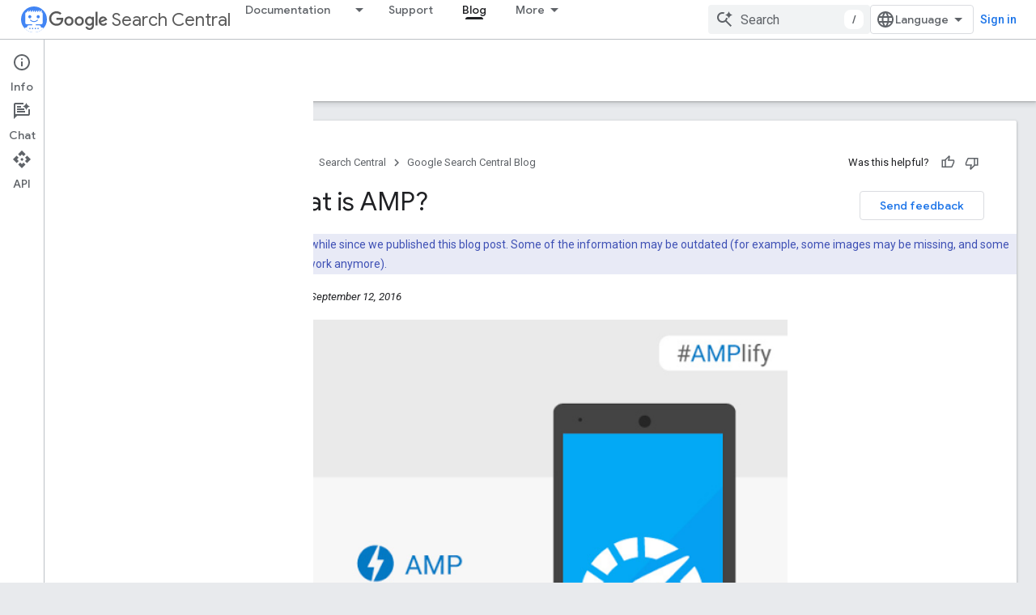

--- FILE ---
content_type: text/html; charset=UTF-8
request_url: https://feedback-pa.clients6.google.com/static/proxy.html?usegapi=1&jsh=m%3B%2F_%2Fscs%2Fabc-static%2F_%2Fjs%2Fk%3Dgapi.lb.en.2kN9-TZiXrM.O%2Fd%3D1%2Frs%3DAHpOoo_B4hu0FeWRuWHfxnZ3V0WubwN7Qw%2Fm%3D__features__
body_size: 79
content:
<!DOCTYPE html>
<html>
<head>
<title></title>
<meta http-equiv="X-UA-Compatible" content="IE=edge" />
<script type="text/javascript" nonce="uqVGeHXk4RNDFGQsexNQ7Q">
  window['startup'] = function() {
    googleapis.server.init();
  };
</script>
<script type="text/javascript"
  src="https://apis.google.com/js/googleapis.proxy.js?onload=startup" async
  defer nonce="uqVGeHXk4RNDFGQsexNQ7Q"></script>
</head>
<body>
</body>
</html>
